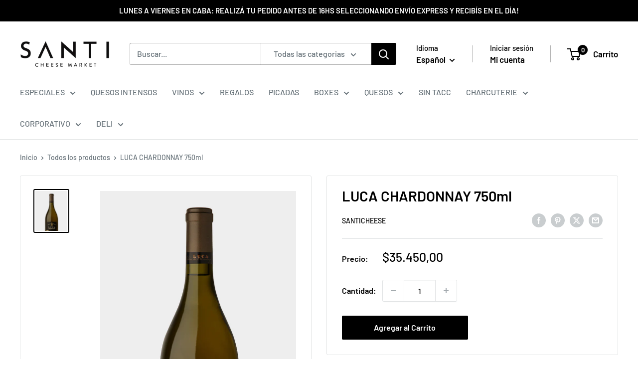

--- FILE ---
content_type: text/javascript
request_url: https://santicheese.com/cdn/shop/t/24/assets/custom.js?v=102476495355921946141692278984
body_size: -748
content:
//# sourceMappingURL=/cdn/shop/t/24/assets/custom.js.map?v=102476495355921946141692278984
